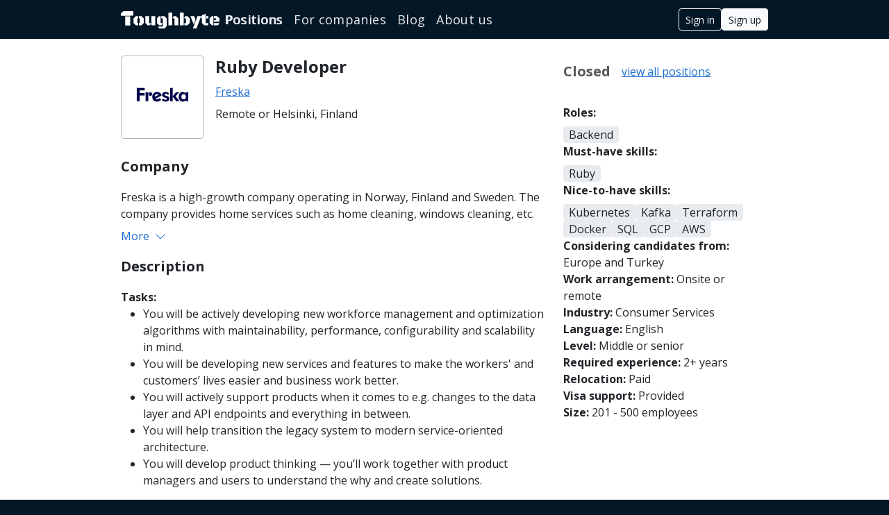

--- FILE ---
content_type: text/html; charset=utf-8
request_url: https://www.toughbyte.com/positions/finland/helsinki/freska-249/ruby-developer-845
body_size: 5222
content:
<!DOCTYPE html><html lang="en"><head><meta content="text/html; charset=UTF-8" http-equiv="Content-Type" /><meta content="width=device-width, initial-scale=1, shrink-to-fit=no" name="viewport" /><meta content="#041727" name="theme-color" /><link crossorigin="" href="https://fonts.googleapis.com" rel="preconnect" /><link href="https://fonts.googleapis.com" rel="dns-prefetch" /><link crossorigin="" href="https://fonts.gstatic.com" rel="preconnect" /><link href="https://fonts.gstatic.com" rel="dns-prefetch" /><link as="style" href="https://fonts.googleapis.com/css?family=Open+Sans:300,400,600,700&amp;display=swap" rel="preload" /><link href="https://fonts.googleapis.com/css?family=Open+Sans:300,400,600,700&amp;display=swap" rel="stylesheet" /><link crossorigin="" href="https://d33i2jw1rbe4t6.cloudfront.net" rel="preconnect" /><link href="https://d33i2jw1rbe4t6.cloudfront.net" rel="dns-prefetch" /><link crossorigin="" href="https://dfk1pdma5nc8m.cloudfront.net" rel="preconnect" /><link href="https://dfk1pdma5nc8m.cloudfront.net" rel="dns-prefetch" /><meta name="csrf-param" content="authenticity_token" />
<meta name="csrf-token" content="Yo_2E_AZsPSJ-JqCJ2W43JfdlJ_Fhg1EOflqf69YFAq673QVRUEVo2hlw2qakW6Gztafs04R_qs_I0vM8lzPNg" /><script>
//<![CDATA[
window.gon={};gon.gtm_id="GTM-TTDGCFR";gon.recaptcha_v3_site_key="6LcXoPwZAAAAAHjefIIY0VFEqg9rXb9YzFNMXadM";gon.sentry_dsn_hub_frontend="https://a53a6ab9b71744dc9d1aae44c24802a3@o184932.ingest.sentry.io/5201135";
//]]>
</script><link rel="stylesheet" href="https://dfk1pdma5nc8m.cloudfront.net/assets/public-8c051a89d1c558ee9f925b3dc910b2886b94853a48551a7707639964f1f2e14a.css" media="all" data-turbo-track="reload" defer="defer" /><script src="https://dfk1pdma5nc8m.cloudfront.net/assets/public-7f54e851543d21641c39543ef059cd45be396748b7826f1c4770a412a81fef10.js" data-turbo-track="reload" defer="defer"></script><link href="/favicon.ico" rel="icon" /><link href="/icon.svg" rel="icon" type="image/svg+xml" /><link href="/apple-touch-icon.png" rel="apple-touch-icon" /><link href="/site.webmanifest" rel="manifest" /><title>Ruby Developer - Freska | Toughbyte</title>
<meta name="description" content="Apply for the Ruby Developer position at Freska via Toughbyte.">
<meta property="og:title" content="Ruby Developer">
<meta property="og:description" content="Apply for the Ruby Developer position at Freska via Toughbyte.">
<meta property="og:image" content="https://d33i2jw1rbe4t6.cloudfront.net/uploads/company/logo/249/medium_ec630b44-6860-4ddb-9a63-1bb6d4b88605.png">
<meta property="og:type" content="article"><meta property="og:url" content="https://www.toughbyte.com/positions/finland/helsinki/freska-249/ruby-developer-845" /><link href="https://www.toughbyte.com/positions/finland/helsinki/freska-249/ruby-developer-845" rel="canonical" /><script src="https://dfk1pdma5nc8m.cloudfront.net/assets/recaptcha-ab6af9c1e04b9fb3ee496cc354d89ac1416f33397cf74525b1f5c8f647230334.js"></script><script defer="true" src="https://www.google.com/recaptcha/api.js?render=6LcXoPwZAAAAAHjefIIY0VFEqg9rXb9YzFNMXadM&amp;onload=onGrecaptchaLoad"></script><script>;(function(w,d,s,l,i){w[l]=w[l]||[];w[l].push({'gtm.start':
new Date().getTime(),event:'gtm.js'});var f=d.getElementsByTagName(s)[0],
j=d.createElement(s),dl=l!='dataLayer'?'&l='+l:'';j.async=true;j.src=
'https://www.googletagmanager.com/gtm.js?id='+i+dl;f.parentNode.insertBefore(j,f);
})(window,document,'script','dataLayer','GTM-TTDGCFR');</script></head><body data-controller="alerts"><div class="wrapper bg-white" id="public-positions-show"><noscript><iframe height="0" src="https://www.googletagmanager.com/ns.html?id=GTM-TTDGCFR" style="display:none;visibility:hidden" width="0"></iframe></noscript><nav class="navbar navbar-expand-md navbar-dark fixed-top header"><div class="container container-small d-flex align-items-center gap-3"><a class="navbar-brand me-0 lh-1" aria-label="Home link" href="/"><svg xmlns="http://www.w3.org/2000/svg" width="142" height="25" viewBox="0 0 225.159 39.596"><path style="line-height:125%;-inkscape-font-specification:Black Ops One" d="M10.091 11.783h11.394V32.87H10.091zM0 4.884L6.02.08 28.534 0l.127 10.456L0 10.583zM211.292 32.33h-3.457l-5.176-5.175V16.764l5.176-5.176h3.457V32.33m1.367-8.32v-3.613h4.55v-3.633h-4.55v-5.176h7.324l5.176 5.176v7.246h-12.5m0 8.32v-4.843h11.602v2.246l-2.578 2.597h-9.024m-18.847-5.175h5.703v5.175h-9.141l-5.195-5.175V16.764h-1.72v-5.176h1.72V9.342l8.633-2.93v20.743m1.367-10.391v-5.176h4.648v5.176h-4.648m-22.5 22.793h-8.282l10.508-27.969h8.301l-10.527 27.969m-13.867-27.969h8.613l2.91 8.438-3.867 10.566-7.656-19.004m-15.235-7.91V32.33h-8.633V3.678h8.633m5.235 13.086h-3.868v-2.617l2.54-2.559h4.726l5.195 5.176v10.39l-5.195 5.176h-7.266v-4.843h3.868V16.764M108.616 3.678h8.633V32.33h-8.633V3.678m13.809 13.086h-3.809v-2.617l2.54-2.559h4.726l5.195 5.176V32.33h-8.652V16.764m-26.328 0h-3.828v-5.176h7.285l5.175 5.176V34.38l-5.175 5.215H88.167l-2.598-2.617v-1.914h10.528v-18.3m-1.368 10.723v2.285l-2.578 2.558h-4.707l-5.175-5.175V16.764l5.175-5.176h3.457v15.899h3.828M78.343 11.588V32.33H69.71V11.588h8.633M64.495 27.155h3.848v2.578l-2.5 2.597h-4.785l-5.196-5.175V11.588h8.633v15.567m-12.363 0l-5.176 5.175h-5.781v-4.843h2.148V16.764h-2.148v-5.176h5.781l5.176 5.176v10.39m-14.57.333h2.246v4.843h-5.801l-5.176-5.175V16.764l5.176-5.176h5.8v5.176h-2.245v10.723" fill="#fff"></path></svg></a><button aria-controls="navbar-toggler" aria-expanded="false" aria-label="Toggle navigation" class="navbar-toggler ms-auto px-1" data-bs-target="#navbar-toggler" data-bs-toggle="collapse" type="button"><span class="navbar-toggler-icon"></span></button><div class="navbar-collapse collapse" id="navbar-toggler"><ul class="navbar-nav me-auto py-0"><li class="nav-item"><a class="nav-link text-white nav-link-selected" href="/positions">Positions</a></li><li class="nav-item"><a class="nav-link " href="/services">For companies</a></li><li class="nav-item"><a class="nav-link " href="/blog">Blog</a></li><li class="nav-item"><a class="nav-link " href="/about">About us</a></li></ul><li class="dropdown-divider d-md-none my-2" role="separator"></li><li class="nav-item login ms-md-3"><a class="btn d-inline-flex gap-2 align-items-center text-nowrap btn-small btn-outline-light d-none d-md-inline-flex" href="/users/sign_in">Sign in</a><a class="btn d-inline-flex gap-2 align-items-center text-nowrap btn-small btn-light d-none d-md-inline-flex" id="sign-up-button" href="/applicant/sign_up">Sign up</a><a class="nav-link d-inline-flex d-md-none py-2" href="/users/sign_in">Sign in</a><a class="nav-link d-inline-flex d-md-none py-2" href="/applicant/sign_up">Sign up</a></li></div></div></nav><main class="flex-grow-1"><section class="container container-small"><div class="row justify-content-center"><div class="col-12 col-md-4 order-md-2"><div class="d-flex flex-wrap mb-4 top-apply-buttons gap-4"><div class="col-12 d-md-none vstack gap-3"><div class="company-logo-thumbnail-wrap"><a href="/companies/freska-249"><picture><img src="https://d33i2jw1rbe4t6.cloudfront.net/uploads/company/logo/249/medium_ec630b44-6860-4ddb-9a63-1bb6d4b88605.png"></picture></a></div><div class="flex-column ms-md-3"><h1 class="font-account-header text-break mb-2 mb-md-2">Ruby Developer</h1><div class="mb-1 mb-md-2"><a href="/companies/freska-249">Freska</a></div><div>Remote or Helsinki, Finland</div></div></div><div class="col-12 d-flex flex-column gap-2"><div class="hstack gap-2"><button class="btn btn-lg btn-white fw-bold ps-0" disabled="disabled">Closed</button><div class="d-block"><a href="/positions">view all positions</a></div></div></div></div><div class="row row-gap-4"><div class="col-md-12 pe-2 pe-md-3 col-12"><b>Roles:</b> <div class="mt-2"><div class="list-of-badges-component"><span class="tag-badge">Backend</span></div></div></div><div class="col-md-12 pe-2 pe-md-3 col-12"><b>Must-have skills:</b> <div class="mt-2"><div class="list-of-badges-component"><span class="tag-badge">Ruby</span></div></div></div><div class="col-md-12 pe-2 pe-md-3 col-12"><b>Nice-to-have skills:</b> <div class="mt-2"><div class="list-of-badges-component"><span class="tag-badge">Kubernetes</span><span class="tag-badge">Kafka</span><span class="tag-badge">Terraform</span><span class="tag-badge">Docker</span><span class="tag-badge">SQL</span><span class="tag-badge">GCP</span><span class="tag-badge">AWS</span></div></div></div><div class="col-md-12"><b class="me-1">Considering candidates from:</b><br>Europe and Turkey</br></div><div class="col-md-12 pe-2 pe-md-3 col-6"><b>Work arrangement:</b> Onsite or remote</div><div class="col-md-12 pe-2 pe-md-3 col-6"><b>Industry:</b> Consumer Services</div><div class="col-md-12 pe-2 pe-md-3 col-6"><b>Language:</b> English</div><div class="col-md-12 pe-2 pe-md-3 col-6"><b>Level:</b> Middle or senior</div><div class="col-md-12 pe-2 pe-md-3 col-6"><b>Required experience:</b> 2+ years</div><div class="col-md-12 pe-2 pe-md-3 col-6"><b>Relocation:</b> Paid</div><div class="col-md-12 pe-2 pe-md-3 col-6"><b>Visa support:</b> Provided</div><div class="col-md-12 pe-2 pe-md-3 col-6"><b>Size:</b> 201 - 500 employees</div></div></div><div class="col-12 col-md-8 order-md-1"><div class="d-flex flex-row mb-4"><div class="company-logo-thumbnail-wrap d-none d-md-flex"><a href="/companies/freska-249"><picture><img src="https://d33i2jw1rbe4t6.cloudfront.net/uploads/company/logo/249/medium_ec630b44-6860-4ddb-9a63-1bb6d4b88605.png" alt="Logo of Freska"></picture></a></div><div class="d-none d-md-block"><div class="flex-column ms-md-3"><h1 class="font-account-header text-break mb-2 mb-md-2">Ruby Developer</h1><div class="mb-1 mb-md-2"><a href="/companies/freska-249">Freska</a></div><div>Remote or Helsinki, Finland</div></div></div></div><div class="my-3"><h2 class="font-account-subheader mb-3">Company</h2><div class="text-break" data-controller="clamp-text" data-clamp-text-lines-value="8" data-clamp-text-inline-expand-value="false"><div data-clamp-text-target="text">Freska is a high-growth company operating in Norway, Finland and Sweden. The company provides home services such as home cleaning, windows cleaning, etc.</div><button class="btn btn-link border-0 p-0 align-baseline mt-2" data-clamp-text-target="expandBtn" data-action="click-&gt;clamp-text#expand">More<i class="far fa-chevron-down ms-2"></i></button><button class="btn btn-link border-0 p-0 align-baseline mt-2" style="display: none;" data-clamp-text-target="collapseBtn" data-action="click-&gt;clamp-text#collapse">Less<i class="far fa-chevron-up ms-2"></i></button></div></div><div class="my-3"><h2 class="font-account-subheader mb-3">Description</h2><div class="text-break"><div><strong>Tasks:</strong></div><ul>
<li>You will be actively developing new workforce management and optimization algorithms with maintainability, performance, configurability and scalability in mind.</li>
<li>You will be developing new services and features to make the workers' and customers’ lives easier and business work better.</li>
<li>You will actively support products when it comes to e.g. changes to the data layer and API endpoints and everything in between.</li>
<li>You will help transition the legacy system to modern service-oriented architecture.</li>
<li>You will develop product thinking — you’ll work together with product managers and users to understand the why and create solutions.</li>
</ul><div><strong>Must-have:</strong></div><ul>
<li>Solid experience with Ruby</li>
<li>Experience in large and complex projects</li>
<li>Advanced English </li>
</ul><div><strong>Nice-to-have:</strong></div><ul>
<li>Experience with SQL, Kafka, Terraform, Docker, Kubernetes, GCP or AWS</li>
<li>Full-stack mindset. The team is small and they appreciate people who can help out when it is needed in other areas and feel positively challenged to step outside their comfort zone once in a while.</li>
</ul><div><strong>Benefits:</strong></div><ul>
<li>Clean home - 50% sponsorship of regular cleaning</li>
<li>A productive setup - equipment of choice</li>
<li>Healthcare</li>
<li>Challenges and growth - become a part of one of the fastest-growing companies in the Nordics building a home service platform</li>
<li>Competitive compensation</li>
<li>Professional growth - international, talented team with lots of learning opportunities</li>
<li>Convenience - central headquarters in the heart of downtown Helsinki</li>
<li>Great and warm culture</li>
</ul><div><strong>Interview process (may vary): </strong></div><ul>
<li>Intro call with Toughbyte</li>
<li>Intro interview with the company (about 45 minutes)</li>
<li>Coding test (about 3-4 hours)</li>
<li>Onsite tech interview with the team. Online meeting is also possible (1.5 - 2h), but they would prefer to meet local candidates in person</li>
<li>HR interview 30 min</li>
</ul></div></div><div class="my-3" data-controller="scroll-to-and-click" id="site-questions"><h2 class="font-account-subheader mb-3">Questions</h2><div class="text-break"></div><div class="site-questions"><div id="site-question-272"><button aria-expanded="false" class="btn question-collapse-toggle question-title d-flex w-100 px-0 mt-3 mb-2 text-start" data-bs-target="#collapsed-site-question-272" data-bs-toggle="collapse"><p class="fw-bold mb-0">Is it allowed to work remotely?</p><span class="ms-auto"><i class="far fa-chevron-up collapse-expanded ms-2"></i><i class="far fa-chevron-down collapse-collapsed ms-2"></i></span></button><div class="collapse" id="collapsed-site-question-272">

<div class="trix-content">
  <div>Remote work is allowed, but the company would prefer to see you at the office sometimes (there is no strict rule about it in general). It's also possible to work fully remotely for strong candidates.</div>
</div>

</div></div></div></div><div class="pt-3 bottom-apply-buttons"><h2 class="font-account-subheader mb-3">Ruby Developer at Freska</h2><div class="col-auto col-md-12 d-flex flex-md-none-column align-items-center ms-auto"><div class="ms-auto ms-md-0"><button class="btn btn-lg btn-white fw-bold ps-0" disabled="disabled">Closed</button></div><div class="ms-auto me-2 ms-md-0 view-all-positions-link"><a href="/positions">view all positions</a></div></div></div></div></div></section></main></div><footer class="pt-2 bg-dark"><div class="container container-small"><div class="row text-center text-lg-start"><div class="col-lg-8 font-medium"><b class="text-white-50">© 2015-2026 Toughbyte Ltd</b><nav class="navbar navbar-dark navbar-expand justify-content-around justify-content-lg-start px-0 mb-3"><ul class="navbar-nav flex-wrap justify-content-center"><li class="nav-item"><a class="nav-link py-1 py-lg-2 ps-lg-0" href="/">For talents</a></li><li class="nav-item"><a class="nav-link py-1 py-lg-2" href="/positions">Positions</a></li><li class="nav-item"><a class="nav-link py-1 py-lg-2" href="/services">For companies</a></li><li class="nav-item"><a class="nav-link py-1 py-lg-2" href="/blog">Blog</a></li><li class="nav-item"><a class="nav-link py-1 py-lg-2" href="/about">About us</a></li><li class="nav-item"><a class="nav-link py-1 py-lg-2" href="/privacy">Privacy</a></li></ul></nav></div><div class="col-lg-4"><div class="navbar navbar-dark navbar-expand justify-content-around justify-content-lg-end p-0 small m-0"><ul class="navbar-nav flex-nowrap"><li class="nav-item"><a target="_blank" class="nav-link text-decoration-none col-auto py-0 px-1" aria-label="LinkedIn link" rel="noopener noreferrer nofollow" href="https://www.linkedin.com/company/toughbyte/"><i class="fa-brands fa-linkedin font-icon-24"></i></a></li><li class="nav-item"><a target="_blank" class="nav-link text-decoration-none col-auto py-0 px-1" aria-label="Instagram link" rel="noopener noreferrer nofollow" href="https://www.instagram.com/toughbytecom"><i class="fa-brands fa-instagram-square font-icon-24"></i></a></li></ul></div></div></div></div></footer><turbo-frame id="turbo_modal_window"></turbo-frame></body></html>

--- FILE ---
content_type: text/html; charset=utf-8
request_url: https://www.google.com/recaptcha/api2/anchor?ar=1&k=6LcXoPwZAAAAAHjefIIY0VFEqg9rXb9YzFNMXadM&co=aHR0cHM6Ly93d3cudG91Z2hieXRlLmNvbTo0NDM.&hl=en&v=PoyoqOPhxBO7pBk68S4YbpHZ&size=invisible&anchor-ms=20000&execute-ms=30000&cb=pxj590d1dx7c
body_size: 48710
content:
<!DOCTYPE HTML><html dir="ltr" lang="en"><head><meta http-equiv="Content-Type" content="text/html; charset=UTF-8">
<meta http-equiv="X-UA-Compatible" content="IE=edge">
<title>reCAPTCHA</title>
<style type="text/css">
/* cyrillic-ext */
@font-face {
  font-family: 'Roboto';
  font-style: normal;
  font-weight: 400;
  font-stretch: 100%;
  src: url(//fonts.gstatic.com/s/roboto/v48/KFO7CnqEu92Fr1ME7kSn66aGLdTylUAMa3GUBHMdazTgWw.woff2) format('woff2');
  unicode-range: U+0460-052F, U+1C80-1C8A, U+20B4, U+2DE0-2DFF, U+A640-A69F, U+FE2E-FE2F;
}
/* cyrillic */
@font-face {
  font-family: 'Roboto';
  font-style: normal;
  font-weight: 400;
  font-stretch: 100%;
  src: url(//fonts.gstatic.com/s/roboto/v48/KFO7CnqEu92Fr1ME7kSn66aGLdTylUAMa3iUBHMdazTgWw.woff2) format('woff2');
  unicode-range: U+0301, U+0400-045F, U+0490-0491, U+04B0-04B1, U+2116;
}
/* greek-ext */
@font-face {
  font-family: 'Roboto';
  font-style: normal;
  font-weight: 400;
  font-stretch: 100%;
  src: url(//fonts.gstatic.com/s/roboto/v48/KFO7CnqEu92Fr1ME7kSn66aGLdTylUAMa3CUBHMdazTgWw.woff2) format('woff2');
  unicode-range: U+1F00-1FFF;
}
/* greek */
@font-face {
  font-family: 'Roboto';
  font-style: normal;
  font-weight: 400;
  font-stretch: 100%;
  src: url(//fonts.gstatic.com/s/roboto/v48/KFO7CnqEu92Fr1ME7kSn66aGLdTylUAMa3-UBHMdazTgWw.woff2) format('woff2');
  unicode-range: U+0370-0377, U+037A-037F, U+0384-038A, U+038C, U+038E-03A1, U+03A3-03FF;
}
/* math */
@font-face {
  font-family: 'Roboto';
  font-style: normal;
  font-weight: 400;
  font-stretch: 100%;
  src: url(//fonts.gstatic.com/s/roboto/v48/KFO7CnqEu92Fr1ME7kSn66aGLdTylUAMawCUBHMdazTgWw.woff2) format('woff2');
  unicode-range: U+0302-0303, U+0305, U+0307-0308, U+0310, U+0312, U+0315, U+031A, U+0326-0327, U+032C, U+032F-0330, U+0332-0333, U+0338, U+033A, U+0346, U+034D, U+0391-03A1, U+03A3-03A9, U+03B1-03C9, U+03D1, U+03D5-03D6, U+03F0-03F1, U+03F4-03F5, U+2016-2017, U+2034-2038, U+203C, U+2040, U+2043, U+2047, U+2050, U+2057, U+205F, U+2070-2071, U+2074-208E, U+2090-209C, U+20D0-20DC, U+20E1, U+20E5-20EF, U+2100-2112, U+2114-2115, U+2117-2121, U+2123-214F, U+2190, U+2192, U+2194-21AE, U+21B0-21E5, U+21F1-21F2, U+21F4-2211, U+2213-2214, U+2216-22FF, U+2308-230B, U+2310, U+2319, U+231C-2321, U+2336-237A, U+237C, U+2395, U+239B-23B7, U+23D0, U+23DC-23E1, U+2474-2475, U+25AF, U+25B3, U+25B7, U+25BD, U+25C1, U+25CA, U+25CC, U+25FB, U+266D-266F, U+27C0-27FF, U+2900-2AFF, U+2B0E-2B11, U+2B30-2B4C, U+2BFE, U+3030, U+FF5B, U+FF5D, U+1D400-1D7FF, U+1EE00-1EEFF;
}
/* symbols */
@font-face {
  font-family: 'Roboto';
  font-style: normal;
  font-weight: 400;
  font-stretch: 100%;
  src: url(//fonts.gstatic.com/s/roboto/v48/KFO7CnqEu92Fr1ME7kSn66aGLdTylUAMaxKUBHMdazTgWw.woff2) format('woff2');
  unicode-range: U+0001-000C, U+000E-001F, U+007F-009F, U+20DD-20E0, U+20E2-20E4, U+2150-218F, U+2190, U+2192, U+2194-2199, U+21AF, U+21E6-21F0, U+21F3, U+2218-2219, U+2299, U+22C4-22C6, U+2300-243F, U+2440-244A, U+2460-24FF, U+25A0-27BF, U+2800-28FF, U+2921-2922, U+2981, U+29BF, U+29EB, U+2B00-2BFF, U+4DC0-4DFF, U+FFF9-FFFB, U+10140-1018E, U+10190-1019C, U+101A0, U+101D0-101FD, U+102E0-102FB, U+10E60-10E7E, U+1D2C0-1D2D3, U+1D2E0-1D37F, U+1F000-1F0FF, U+1F100-1F1AD, U+1F1E6-1F1FF, U+1F30D-1F30F, U+1F315, U+1F31C, U+1F31E, U+1F320-1F32C, U+1F336, U+1F378, U+1F37D, U+1F382, U+1F393-1F39F, U+1F3A7-1F3A8, U+1F3AC-1F3AF, U+1F3C2, U+1F3C4-1F3C6, U+1F3CA-1F3CE, U+1F3D4-1F3E0, U+1F3ED, U+1F3F1-1F3F3, U+1F3F5-1F3F7, U+1F408, U+1F415, U+1F41F, U+1F426, U+1F43F, U+1F441-1F442, U+1F444, U+1F446-1F449, U+1F44C-1F44E, U+1F453, U+1F46A, U+1F47D, U+1F4A3, U+1F4B0, U+1F4B3, U+1F4B9, U+1F4BB, U+1F4BF, U+1F4C8-1F4CB, U+1F4D6, U+1F4DA, U+1F4DF, U+1F4E3-1F4E6, U+1F4EA-1F4ED, U+1F4F7, U+1F4F9-1F4FB, U+1F4FD-1F4FE, U+1F503, U+1F507-1F50B, U+1F50D, U+1F512-1F513, U+1F53E-1F54A, U+1F54F-1F5FA, U+1F610, U+1F650-1F67F, U+1F687, U+1F68D, U+1F691, U+1F694, U+1F698, U+1F6AD, U+1F6B2, U+1F6B9-1F6BA, U+1F6BC, U+1F6C6-1F6CF, U+1F6D3-1F6D7, U+1F6E0-1F6EA, U+1F6F0-1F6F3, U+1F6F7-1F6FC, U+1F700-1F7FF, U+1F800-1F80B, U+1F810-1F847, U+1F850-1F859, U+1F860-1F887, U+1F890-1F8AD, U+1F8B0-1F8BB, U+1F8C0-1F8C1, U+1F900-1F90B, U+1F93B, U+1F946, U+1F984, U+1F996, U+1F9E9, U+1FA00-1FA6F, U+1FA70-1FA7C, U+1FA80-1FA89, U+1FA8F-1FAC6, U+1FACE-1FADC, U+1FADF-1FAE9, U+1FAF0-1FAF8, U+1FB00-1FBFF;
}
/* vietnamese */
@font-face {
  font-family: 'Roboto';
  font-style: normal;
  font-weight: 400;
  font-stretch: 100%;
  src: url(//fonts.gstatic.com/s/roboto/v48/KFO7CnqEu92Fr1ME7kSn66aGLdTylUAMa3OUBHMdazTgWw.woff2) format('woff2');
  unicode-range: U+0102-0103, U+0110-0111, U+0128-0129, U+0168-0169, U+01A0-01A1, U+01AF-01B0, U+0300-0301, U+0303-0304, U+0308-0309, U+0323, U+0329, U+1EA0-1EF9, U+20AB;
}
/* latin-ext */
@font-face {
  font-family: 'Roboto';
  font-style: normal;
  font-weight: 400;
  font-stretch: 100%;
  src: url(//fonts.gstatic.com/s/roboto/v48/KFO7CnqEu92Fr1ME7kSn66aGLdTylUAMa3KUBHMdazTgWw.woff2) format('woff2');
  unicode-range: U+0100-02BA, U+02BD-02C5, U+02C7-02CC, U+02CE-02D7, U+02DD-02FF, U+0304, U+0308, U+0329, U+1D00-1DBF, U+1E00-1E9F, U+1EF2-1EFF, U+2020, U+20A0-20AB, U+20AD-20C0, U+2113, U+2C60-2C7F, U+A720-A7FF;
}
/* latin */
@font-face {
  font-family: 'Roboto';
  font-style: normal;
  font-weight: 400;
  font-stretch: 100%;
  src: url(//fonts.gstatic.com/s/roboto/v48/KFO7CnqEu92Fr1ME7kSn66aGLdTylUAMa3yUBHMdazQ.woff2) format('woff2');
  unicode-range: U+0000-00FF, U+0131, U+0152-0153, U+02BB-02BC, U+02C6, U+02DA, U+02DC, U+0304, U+0308, U+0329, U+2000-206F, U+20AC, U+2122, U+2191, U+2193, U+2212, U+2215, U+FEFF, U+FFFD;
}
/* cyrillic-ext */
@font-face {
  font-family: 'Roboto';
  font-style: normal;
  font-weight: 500;
  font-stretch: 100%;
  src: url(//fonts.gstatic.com/s/roboto/v48/KFO7CnqEu92Fr1ME7kSn66aGLdTylUAMa3GUBHMdazTgWw.woff2) format('woff2');
  unicode-range: U+0460-052F, U+1C80-1C8A, U+20B4, U+2DE0-2DFF, U+A640-A69F, U+FE2E-FE2F;
}
/* cyrillic */
@font-face {
  font-family: 'Roboto';
  font-style: normal;
  font-weight: 500;
  font-stretch: 100%;
  src: url(//fonts.gstatic.com/s/roboto/v48/KFO7CnqEu92Fr1ME7kSn66aGLdTylUAMa3iUBHMdazTgWw.woff2) format('woff2');
  unicode-range: U+0301, U+0400-045F, U+0490-0491, U+04B0-04B1, U+2116;
}
/* greek-ext */
@font-face {
  font-family: 'Roboto';
  font-style: normal;
  font-weight: 500;
  font-stretch: 100%;
  src: url(//fonts.gstatic.com/s/roboto/v48/KFO7CnqEu92Fr1ME7kSn66aGLdTylUAMa3CUBHMdazTgWw.woff2) format('woff2');
  unicode-range: U+1F00-1FFF;
}
/* greek */
@font-face {
  font-family: 'Roboto';
  font-style: normal;
  font-weight: 500;
  font-stretch: 100%;
  src: url(//fonts.gstatic.com/s/roboto/v48/KFO7CnqEu92Fr1ME7kSn66aGLdTylUAMa3-UBHMdazTgWw.woff2) format('woff2');
  unicode-range: U+0370-0377, U+037A-037F, U+0384-038A, U+038C, U+038E-03A1, U+03A3-03FF;
}
/* math */
@font-face {
  font-family: 'Roboto';
  font-style: normal;
  font-weight: 500;
  font-stretch: 100%;
  src: url(//fonts.gstatic.com/s/roboto/v48/KFO7CnqEu92Fr1ME7kSn66aGLdTylUAMawCUBHMdazTgWw.woff2) format('woff2');
  unicode-range: U+0302-0303, U+0305, U+0307-0308, U+0310, U+0312, U+0315, U+031A, U+0326-0327, U+032C, U+032F-0330, U+0332-0333, U+0338, U+033A, U+0346, U+034D, U+0391-03A1, U+03A3-03A9, U+03B1-03C9, U+03D1, U+03D5-03D6, U+03F0-03F1, U+03F4-03F5, U+2016-2017, U+2034-2038, U+203C, U+2040, U+2043, U+2047, U+2050, U+2057, U+205F, U+2070-2071, U+2074-208E, U+2090-209C, U+20D0-20DC, U+20E1, U+20E5-20EF, U+2100-2112, U+2114-2115, U+2117-2121, U+2123-214F, U+2190, U+2192, U+2194-21AE, U+21B0-21E5, U+21F1-21F2, U+21F4-2211, U+2213-2214, U+2216-22FF, U+2308-230B, U+2310, U+2319, U+231C-2321, U+2336-237A, U+237C, U+2395, U+239B-23B7, U+23D0, U+23DC-23E1, U+2474-2475, U+25AF, U+25B3, U+25B7, U+25BD, U+25C1, U+25CA, U+25CC, U+25FB, U+266D-266F, U+27C0-27FF, U+2900-2AFF, U+2B0E-2B11, U+2B30-2B4C, U+2BFE, U+3030, U+FF5B, U+FF5D, U+1D400-1D7FF, U+1EE00-1EEFF;
}
/* symbols */
@font-face {
  font-family: 'Roboto';
  font-style: normal;
  font-weight: 500;
  font-stretch: 100%;
  src: url(//fonts.gstatic.com/s/roboto/v48/KFO7CnqEu92Fr1ME7kSn66aGLdTylUAMaxKUBHMdazTgWw.woff2) format('woff2');
  unicode-range: U+0001-000C, U+000E-001F, U+007F-009F, U+20DD-20E0, U+20E2-20E4, U+2150-218F, U+2190, U+2192, U+2194-2199, U+21AF, U+21E6-21F0, U+21F3, U+2218-2219, U+2299, U+22C4-22C6, U+2300-243F, U+2440-244A, U+2460-24FF, U+25A0-27BF, U+2800-28FF, U+2921-2922, U+2981, U+29BF, U+29EB, U+2B00-2BFF, U+4DC0-4DFF, U+FFF9-FFFB, U+10140-1018E, U+10190-1019C, U+101A0, U+101D0-101FD, U+102E0-102FB, U+10E60-10E7E, U+1D2C0-1D2D3, U+1D2E0-1D37F, U+1F000-1F0FF, U+1F100-1F1AD, U+1F1E6-1F1FF, U+1F30D-1F30F, U+1F315, U+1F31C, U+1F31E, U+1F320-1F32C, U+1F336, U+1F378, U+1F37D, U+1F382, U+1F393-1F39F, U+1F3A7-1F3A8, U+1F3AC-1F3AF, U+1F3C2, U+1F3C4-1F3C6, U+1F3CA-1F3CE, U+1F3D4-1F3E0, U+1F3ED, U+1F3F1-1F3F3, U+1F3F5-1F3F7, U+1F408, U+1F415, U+1F41F, U+1F426, U+1F43F, U+1F441-1F442, U+1F444, U+1F446-1F449, U+1F44C-1F44E, U+1F453, U+1F46A, U+1F47D, U+1F4A3, U+1F4B0, U+1F4B3, U+1F4B9, U+1F4BB, U+1F4BF, U+1F4C8-1F4CB, U+1F4D6, U+1F4DA, U+1F4DF, U+1F4E3-1F4E6, U+1F4EA-1F4ED, U+1F4F7, U+1F4F9-1F4FB, U+1F4FD-1F4FE, U+1F503, U+1F507-1F50B, U+1F50D, U+1F512-1F513, U+1F53E-1F54A, U+1F54F-1F5FA, U+1F610, U+1F650-1F67F, U+1F687, U+1F68D, U+1F691, U+1F694, U+1F698, U+1F6AD, U+1F6B2, U+1F6B9-1F6BA, U+1F6BC, U+1F6C6-1F6CF, U+1F6D3-1F6D7, U+1F6E0-1F6EA, U+1F6F0-1F6F3, U+1F6F7-1F6FC, U+1F700-1F7FF, U+1F800-1F80B, U+1F810-1F847, U+1F850-1F859, U+1F860-1F887, U+1F890-1F8AD, U+1F8B0-1F8BB, U+1F8C0-1F8C1, U+1F900-1F90B, U+1F93B, U+1F946, U+1F984, U+1F996, U+1F9E9, U+1FA00-1FA6F, U+1FA70-1FA7C, U+1FA80-1FA89, U+1FA8F-1FAC6, U+1FACE-1FADC, U+1FADF-1FAE9, U+1FAF0-1FAF8, U+1FB00-1FBFF;
}
/* vietnamese */
@font-face {
  font-family: 'Roboto';
  font-style: normal;
  font-weight: 500;
  font-stretch: 100%;
  src: url(//fonts.gstatic.com/s/roboto/v48/KFO7CnqEu92Fr1ME7kSn66aGLdTylUAMa3OUBHMdazTgWw.woff2) format('woff2');
  unicode-range: U+0102-0103, U+0110-0111, U+0128-0129, U+0168-0169, U+01A0-01A1, U+01AF-01B0, U+0300-0301, U+0303-0304, U+0308-0309, U+0323, U+0329, U+1EA0-1EF9, U+20AB;
}
/* latin-ext */
@font-face {
  font-family: 'Roboto';
  font-style: normal;
  font-weight: 500;
  font-stretch: 100%;
  src: url(//fonts.gstatic.com/s/roboto/v48/KFO7CnqEu92Fr1ME7kSn66aGLdTylUAMa3KUBHMdazTgWw.woff2) format('woff2');
  unicode-range: U+0100-02BA, U+02BD-02C5, U+02C7-02CC, U+02CE-02D7, U+02DD-02FF, U+0304, U+0308, U+0329, U+1D00-1DBF, U+1E00-1E9F, U+1EF2-1EFF, U+2020, U+20A0-20AB, U+20AD-20C0, U+2113, U+2C60-2C7F, U+A720-A7FF;
}
/* latin */
@font-face {
  font-family: 'Roboto';
  font-style: normal;
  font-weight: 500;
  font-stretch: 100%;
  src: url(//fonts.gstatic.com/s/roboto/v48/KFO7CnqEu92Fr1ME7kSn66aGLdTylUAMa3yUBHMdazQ.woff2) format('woff2');
  unicode-range: U+0000-00FF, U+0131, U+0152-0153, U+02BB-02BC, U+02C6, U+02DA, U+02DC, U+0304, U+0308, U+0329, U+2000-206F, U+20AC, U+2122, U+2191, U+2193, U+2212, U+2215, U+FEFF, U+FFFD;
}
/* cyrillic-ext */
@font-face {
  font-family: 'Roboto';
  font-style: normal;
  font-weight: 900;
  font-stretch: 100%;
  src: url(//fonts.gstatic.com/s/roboto/v48/KFO7CnqEu92Fr1ME7kSn66aGLdTylUAMa3GUBHMdazTgWw.woff2) format('woff2');
  unicode-range: U+0460-052F, U+1C80-1C8A, U+20B4, U+2DE0-2DFF, U+A640-A69F, U+FE2E-FE2F;
}
/* cyrillic */
@font-face {
  font-family: 'Roboto';
  font-style: normal;
  font-weight: 900;
  font-stretch: 100%;
  src: url(//fonts.gstatic.com/s/roboto/v48/KFO7CnqEu92Fr1ME7kSn66aGLdTylUAMa3iUBHMdazTgWw.woff2) format('woff2');
  unicode-range: U+0301, U+0400-045F, U+0490-0491, U+04B0-04B1, U+2116;
}
/* greek-ext */
@font-face {
  font-family: 'Roboto';
  font-style: normal;
  font-weight: 900;
  font-stretch: 100%;
  src: url(//fonts.gstatic.com/s/roboto/v48/KFO7CnqEu92Fr1ME7kSn66aGLdTylUAMa3CUBHMdazTgWw.woff2) format('woff2');
  unicode-range: U+1F00-1FFF;
}
/* greek */
@font-face {
  font-family: 'Roboto';
  font-style: normal;
  font-weight: 900;
  font-stretch: 100%;
  src: url(//fonts.gstatic.com/s/roboto/v48/KFO7CnqEu92Fr1ME7kSn66aGLdTylUAMa3-UBHMdazTgWw.woff2) format('woff2');
  unicode-range: U+0370-0377, U+037A-037F, U+0384-038A, U+038C, U+038E-03A1, U+03A3-03FF;
}
/* math */
@font-face {
  font-family: 'Roboto';
  font-style: normal;
  font-weight: 900;
  font-stretch: 100%;
  src: url(//fonts.gstatic.com/s/roboto/v48/KFO7CnqEu92Fr1ME7kSn66aGLdTylUAMawCUBHMdazTgWw.woff2) format('woff2');
  unicode-range: U+0302-0303, U+0305, U+0307-0308, U+0310, U+0312, U+0315, U+031A, U+0326-0327, U+032C, U+032F-0330, U+0332-0333, U+0338, U+033A, U+0346, U+034D, U+0391-03A1, U+03A3-03A9, U+03B1-03C9, U+03D1, U+03D5-03D6, U+03F0-03F1, U+03F4-03F5, U+2016-2017, U+2034-2038, U+203C, U+2040, U+2043, U+2047, U+2050, U+2057, U+205F, U+2070-2071, U+2074-208E, U+2090-209C, U+20D0-20DC, U+20E1, U+20E5-20EF, U+2100-2112, U+2114-2115, U+2117-2121, U+2123-214F, U+2190, U+2192, U+2194-21AE, U+21B0-21E5, U+21F1-21F2, U+21F4-2211, U+2213-2214, U+2216-22FF, U+2308-230B, U+2310, U+2319, U+231C-2321, U+2336-237A, U+237C, U+2395, U+239B-23B7, U+23D0, U+23DC-23E1, U+2474-2475, U+25AF, U+25B3, U+25B7, U+25BD, U+25C1, U+25CA, U+25CC, U+25FB, U+266D-266F, U+27C0-27FF, U+2900-2AFF, U+2B0E-2B11, U+2B30-2B4C, U+2BFE, U+3030, U+FF5B, U+FF5D, U+1D400-1D7FF, U+1EE00-1EEFF;
}
/* symbols */
@font-face {
  font-family: 'Roboto';
  font-style: normal;
  font-weight: 900;
  font-stretch: 100%;
  src: url(//fonts.gstatic.com/s/roboto/v48/KFO7CnqEu92Fr1ME7kSn66aGLdTylUAMaxKUBHMdazTgWw.woff2) format('woff2');
  unicode-range: U+0001-000C, U+000E-001F, U+007F-009F, U+20DD-20E0, U+20E2-20E4, U+2150-218F, U+2190, U+2192, U+2194-2199, U+21AF, U+21E6-21F0, U+21F3, U+2218-2219, U+2299, U+22C4-22C6, U+2300-243F, U+2440-244A, U+2460-24FF, U+25A0-27BF, U+2800-28FF, U+2921-2922, U+2981, U+29BF, U+29EB, U+2B00-2BFF, U+4DC0-4DFF, U+FFF9-FFFB, U+10140-1018E, U+10190-1019C, U+101A0, U+101D0-101FD, U+102E0-102FB, U+10E60-10E7E, U+1D2C0-1D2D3, U+1D2E0-1D37F, U+1F000-1F0FF, U+1F100-1F1AD, U+1F1E6-1F1FF, U+1F30D-1F30F, U+1F315, U+1F31C, U+1F31E, U+1F320-1F32C, U+1F336, U+1F378, U+1F37D, U+1F382, U+1F393-1F39F, U+1F3A7-1F3A8, U+1F3AC-1F3AF, U+1F3C2, U+1F3C4-1F3C6, U+1F3CA-1F3CE, U+1F3D4-1F3E0, U+1F3ED, U+1F3F1-1F3F3, U+1F3F5-1F3F7, U+1F408, U+1F415, U+1F41F, U+1F426, U+1F43F, U+1F441-1F442, U+1F444, U+1F446-1F449, U+1F44C-1F44E, U+1F453, U+1F46A, U+1F47D, U+1F4A3, U+1F4B0, U+1F4B3, U+1F4B9, U+1F4BB, U+1F4BF, U+1F4C8-1F4CB, U+1F4D6, U+1F4DA, U+1F4DF, U+1F4E3-1F4E6, U+1F4EA-1F4ED, U+1F4F7, U+1F4F9-1F4FB, U+1F4FD-1F4FE, U+1F503, U+1F507-1F50B, U+1F50D, U+1F512-1F513, U+1F53E-1F54A, U+1F54F-1F5FA, U+1F610, U+1F650-1F67F, U+1F687, U+1F68D, U+1F691, U+1F694, U+1F698, U+1F6AD, U+1F6B2, U+1F6B9-1F6BA, U+1F6BC, U+1F6C6-1F6CF, U+1F6D3-1F6D7, U+1F6E0-1F6EA, U+1F6F0-1F6F3, U+1F6F7-1F6FC, U+1F700-1F7FF, U+1F800-1F80B, U+1F810-1F847, U+1F850-1F859, U+1F860-1F887, U+1F890-1F8AD, U+1F8B0-1F8BB, U+1F8C0-1F8C1, U+1F900-1F90B, U+1F93B, U+1F946, U+1F984, U+1F996, U+1F9E9, U+1FA00-1FA6F, U+1FA70-1FA7C, U+1FA80-1FA89, U+1FA8F-1FAC6, U+1FACE-1FADC, U+1FADF-1FAE9, U+1FAF0-1FAF8, U+1FB00-1FBFF;
}
/* vietnamese */
@font-face {
  font-family: 'Roboto';
  font-style: normal;
  font-weight: 900;
  font-stretch: 100%;
  src: url(//fonts.gstatic.com/s/roboto/v48/KFO7CnqEu92Fr1ME7kSn66aGLdTylUAMa3OUBHMdazTgWw.woff2) format('woff2');
  unicode-range: U+0102-0103, U+0110-0111, U+0128-0129, U+0168-0169, U+01A0-01A1, U+01AF-01B0, U+0300-0301, U+0303-0304, U+0308-0309, U+0323, U+0329, U+1EA0-1EF9, U+20AB;
}
/* latin-ext */
@font-face {
  font-family: 'Roboto';
  font-style: normal;
  font-weight: 900;
  font-stretch: 100%;
  src: url(//fonts.gstatic.com/s/roboto/v48/KFO7CnqEu92Fr1ME7kSn66aGLdTylUAMa3KUBHMdazTgWw.woff2) format('woff2');
  unicode-range: U+0100-02BA, U+02BD-02C5, U+02C7-02CC, U+02CE-02D7, U+02DD-02FF, U+0304, U+0308, U+0329, U+1D00-1DBF, U+1E00-1E9F, U+1EF2-1EFF, U+2020, U+20A0-20AB, U+20AD-20C0, U+2113, U+2C60-2C7F, U+A720-A7FF;
}
/* latin */
@font-face {
  font-family: 'Roboto';
  font-style: normal;
  font-weight: 900;
  font-stretch: 100%;
  src: url(//fonts.gstatic.com/s/roboto/v48/KFO7CnqEu92Fr1ME7kSn66aGLdTylUAMa3yUBHMdazQ.woff2) format('woff2');
  unicode-range: U+0000-00FF, U+0131, U+0152-0153, U+02BB-02BC, U+02C6, U+02DA, U+02DC, U+0304, U+0308, U+0329, U+2000-206F, U+20AC, U+2122, U+2191, U+2193, U+2212, U+2215, U+FEFF, U+FFFD;
}

</style>
<link rel="stylesheet" type="text/css" href="https://www.gstatic.com/recaptcha/releases/PoyoqOPhxBO7pBk68S4YbpHZ/styles__ltr.css">
<script nonce="A74Fxb3VinZuUa84cdjnvA" type="text/javascript">window['__recaptcha_api'] = 'https://www.google.com/recaptcha/api2/';</script>
<script type="text/javascript" src="https://www.gstatic.com/recaptcha/releases/PoyoqOPhxBO7pBk68S4YbpHZ/recaptcha__en.js" nonce="A74Fxb3VinZuUa84cdjnvA">
      
    </script></head>
<body><div id="rc-anchor-alert" class="rc-anchor-alert"></div>
<input type="hidden" id="recaptcha-token" value="[base64]">
<script type="text/javascript" nonce="A74Fxb3VinZuUa84cdjnvA">
      recaptcha.anchor.Main.init("[\x22ainput\x22,[\x22bgdata\x22,\x22\x22,\[base64]/[base64]/MjU1Ong/[base64]/[base64]/[base64]/[base64]/[base64]/[base64]/[base64]/[base64]/[base64]/[base64]/[base64]/[base64]/[base64]/[base64]/[base64]\\u003d\x22,\[base64]\\u003d\x22,\[base64]/Do8K+w7ULwopNwrrDgsKew7HCl2HDo8KrfC91DntVwpZQwod4Q8ODw5zDtkUMMgLDhsKFwrVpwqwgX8KIw7tjR3DCgw1swpMzwp7CphXDhis4w6nDv3nCpj/CucOQw5oaKQkmw7N9OcKrb8KZw6PCtmrCoxnCozHDjsO8w6jDn8KKdsOUIcOvw6plwrkGGVhze8OKLsOzwosdR2p8PnQxesKlC2dkXTHDmcKTwo0EwroaBSzDssOadMO8MMK5w6rDlsKBDCRMw5DCqwdnwoNfA8KkasKwwo/Cq23Cr8OmeMKOwrFKdTvDo8OIw5hbw5EUw4XCnMOLQ8K8bjVfZMKZw7fCtMOawrgCesOfw4/Ci8KnZ05ZZcKBw4sFwrAaacO7w5oyw7UqUcOzw5MdwoNZN8Obwq8Aw43DrCDDimLCpsKnw5EjwqTDnyvDlEp+csKkw69gwrnClMKqw5bCjGPDk8KBw5JRWhnCusO9w6TCj3HDl8OkwqPDvx/CkMK5X8OWZ2IFGUPDnyXCi8KFe8K+KsKAbmhRUShow5QAw7XCiMKaL8OnAcKqw7hxYQhrwoVmBSHDhiRzdFTClivClMKpwqvDkcOlw5VvAFbDncKtw5XDs2krwo0mAsK6w6nDiBfCuzFQN8Okw7g/MlYAGcO4FcKbHj7DlSfCmhYyw6jCnHBHw5vDiQ5Ow7HDlBoEbwY5KEbCksKUPRFpfsKBRBQOwqlGMSIcfE1xKlEmw6fDuMKNwprDpX3DvxpjwpoBw4jCq2TCv8Obw6oXKDAcK8OTw5vDjHJ7w4PCu8K1SE/[base64]/[base64]/CgMKsw75+w75bOMKfR8K8w7Zrw5rCrB1VIWQWK8OVHhhMOMKlLQzDgBRBUH4Cwo3ChcOQw6XDrcK+eMO5SsOYTUh0w71OwpjCv34XTcKjUX/[base64]/JcKow73CusKZTsOAFTp+w6hfw4xawrvDtAvCocOkdgUWw7XDosK/ViA1w7jCisOlw7w/wpzDh8Oew4nDnW9sQ1bCklcrwrfDn8OPPjHCscOJEcKzGMO+wrfDgBFKwpfCnk4NIkbDgcK3eGFMcg5ewop8w55KCsOMVsKHcmEkKgrCp8K2f0o1wpcUwrZxDsKfDVYQwqHCsH9WwrvDplkewprDt8ORRCsBYWFMeCE5wr/Ct8OrwoJrw6/DkUzDi8O/ZsKzEA7DosKuS8OIwr3CgR3CqsOSbMK1TD7CqD7DpMOCCy7CmBXDusKUUcKTCFUsQltnO2vCpMKTw4kywolRJktHw4jCncKKw6TDhsKcw7vCpAUNKcOrPy/[base64]/S07Dk1fDqgTDk8K2UltfYsK7F8O/DVobKQosw5llaSPClEJJK0UbP8OsVQ3Ch8OgwrTDpBI1JcO/[base64]/[base64]/DqX3CpjQPcTjDu8KoQcOuwrI/HcKAw5PCs8KJccOsI8ORw7Q0wp9Jw6llw7DCpm3CuQkfCsKDw7VAw54vL3xLwooOwoHDgsKGwrDDhH9HP8Kyw4fCizJ9wq7Dg8KqXsKVQCHCl3LDuQ3Ck8KhbGzDkcO0LMO/w4F0UgkRZQzDo8O2cjDDi2U/IzJYOlzCsF/[base64]/woHCgQ3DhsO0w4vDik8/Lg46WmgMw5Fnwqx9w6cfB8O3eMKZa8O1e2kZFQPCi2MWXMORXx4IwrvCqxdOwqTDkwzCm1TDgMOWwpfChMOSfsOrRcKxElfDgm3Cp8OFw4XDm8KgEx/CrcO+ZMKmwprDshXDscK6dMKZO2ZQPSgVCsOSwqvCjV/CicOGEMOYw6zCiwPDkcO2w4oiwpUDwr0NHMKlNzrDj8KPw7zCjcOIw7JFwqouLQLDtGQhRcKUw7bCqVLCn8Odd8OcNMKqw5tLwr7Cgz/Dl0UFeMKmWsKYJEhyQMKff8O8wr4kNMOQaGfDjMKfw73Dn8KebTrCvk4PbMKxAHHDq8Onw4kpw51lKBMGQMK0P8K+w4LCpsOKw5nCmMO7w47ChXXDqsKmwqNRP2HCsF/CpMOkecOAw5rClUxGw5fCsmoXwrnDjW7DgjM5d8ObwoQgw7p3w5zDpMKowo/CkS1MZzvCscO7aHERSsKNw61mIUXDjcKcwqfCsBwWw6AUQho/w4cFwqHClMORwpRdwpPCmcOJw68zwrR4w4R5AXnDiS9lLz9Dw7ohQ3dNAcKxwprDnw93SCs6wqvDpcKGKgAcM1kFwofDosKAw6vDtMORwq8Lw4/DrsOJwol2JsKIw5nDhMOFwqjCjQ9+w7rCmsKMQcKlOMOew7jCpMOEacODaigLZA/DsDIDw4cIwqzDjVvDig/[base64]/DvcOIQ8OCw6ZJw61+AUUOccKxwq3CpF/DtX3CjlvDk8O4wooowqx0wqLClHxoPntUw7lXeTXCriYBdxrCmzXCq3FHLVoMQHfCgsO9AMOvdMO+wofCkD7DmsKXMsOvw49mccOzYXvCnMKoZm4lH8KYCkHDuMKiVRnCicKjw7fDusO8GsKSA8KLY0RXGzHCisKaOQDCiMOBw6HCnMKoQQvCiTw/UcKmFkTChsOXw60XL8KVw6VpDcKHA8KTw7fDusKnwrXCrMOlwptvY8KAwrIeDjI6wobCrMOxBj57UjZvwrAhwrRaVcKOZsKew7F+P8K0wq8owqFmwpDDplEVw7t7w6E9FFwuwoTCmGRMcsO/[base64]/w4TCgsKHwozCocKQw6bDvRnCqXDDisKsegJEZwQEwrnCr2LDrXzCqCvCiMKRw5YJwocmwpIIeTVLRB3Ct0E4wq0Uw45iw7LDsxDDsAjDmMKZCVJ4w4TDn8OEw4/CjC/CqMK7csOuw6ZAwqEoGCt+UMK7w6/[base64]/RmrCkcK1MsORwo/CiMK2OcKaw55wNsOrYznDu0XDqsKKd8OtwpnCrMKOwpBkYDgRw4B+IzLDgMOXwrthLwvCsw/[base64]/wofDqMKmwqV0fMKSw7/Drx/DlwHDnXtHNsKXw6TDpDfCgMOyYcKNecKlwrUfw79TP0wCPF/[base64]/DksOfwqRbw48MEE3CrFQnVX/CkmrDvsK2CMOJacK7wrnCo8OgwrQvKMKGwrZcY0bDiMKYPCvCgDdAaW7CjMOfw5XDgMODwr9gwrDCnsKbw590w6NTwqoxw5/CsARpw7g8wrchw5oEbMK3acOSSsKcw7ZgPMOiwrEmScO1wqRJwpVzwp1Hw6PDg8OCaMODw6zCgUkUwqQswoIReiprw73CgcK3wqTDjh7CgsO5ZsKDw4Y6MMO6wrRhfX3CicOcwo3CmRfCgsK6EsKAw4nCpWzDhcKowq4TwpzDlXtWHQUHWcOYwrQ/wqrDq8OjRcKYwrvDucKYwpTCt8OUdhkuJ8KwVsK8bCY9CUHCjxtXwocPc3/DtcKdOsOieMKuwr86wpDCvRtew5nClcKxZ8OkdwfDt8KhwppZchTDj8KjRGhJwpsIdcOhw50Ww6bCvizChCTChSXDgMOEbMOYwrPCsz/DmMOew6/ClBBVasKQfcK7wprDh1fCpsO4b8KLw7/DlsKLEnB3wqnCoXnDnBfDgGpEe8OdX2l/[base64]/Ct3PCmsKjwqTCgEZrVkpaw5F/AR7DqylFw5sYIcK+w4XDsWrCnsKkw7RdwrrCqMKvT8KvYHvCi8O6w5fCmsOtUsOJw7bCs8KIw7UywpE/wpthwr3Cl8O+wpMzwpHDq8KLw7zCvwhiEsOOVsO/bW/Dsy0mw5vCuT4Fw6DDrQ9MwocAwqLCmzDDp0BwUsKIwrpoH8OaLsK9FsKhwqYMw7nDrQzCqcOrT0IGC3bDvGfDtQhSwoZGFsOVImpefcOSwqrCl3gEwqNqwqDCkQ9Iw5nDhWYNejzCksONwrE9XMOFw5nCqMOAwqxiDn/Ds20xHG8PIcOXLil2YkLCsMOjbSRqSg9Kw4fCgcO+wpzCusOHYWIxJMOTwrocwrQjwpjDi8KsMTvDuz9QAMOYThHDkMKOewDCvcOYe8O3wr5hwr7ChjvDpH3CoRbCp3nClmfDvcK1PgNTwpd3w6oNKcKYb8OTOiBXZi/CjibDhQfDhSvDpGjDpMO0wodRwoPDvcKDSVjDjgzCucKmLivCkxnDlsKww7wdFMK/DU4kw73DkGTDlgrCvcKvQsO3wrLDtSdGfXnClgjDumLCkCo/dCjDhcOrwoETw7rCuMK7ZzTCiR5GEkTDisKKwoDDhkPDvcOWEyHCkMOXAn8Sw4BuwovDr8ONbEzCs8K2axIBR8KmFCXDpTDCtMOEEl/[base64]/CgxbCr8O+D3fCt8Klw6Q8wr/Cn1fCsMOINsO7w6oaOXM2w5DCmVJqKQLDqCglVBI6wrgFw6fDvcOdw7EGPD8hERV1worCk27CgTktF8KRU3fDn8OXNy/DgRjDtsKBRRl8YMKJw57DnU8iw7jCgsOYacO2w7zCqcOIw6Rfw57DjcK2TC/Do0oBwqjDtMOWwpA+ew3ClMOSfcKSwq5HD8O2w7XCscO8w4DCssOjJcOLwpzCmcOfbR07cidjBUUjwoUATzlLCmAqD8KmMMOBRm/DisOBEAkhw5rDmhHCksKCN8OjL8OMwo3Ct1UrbghkwopMFMKiwoMEJcO3woPDi2jCnhMawrLDul9EwqB0bCIewpPCmcOnFGnDjMKAU8ONYMKuN8Okw5PCjWbDusKXAMOGCGrDsQrCrsOPw4zCiT5DesOXw5l1GlZrV0/CrEAibcKhw7p0w4I1T0nDkT7Cs2Rmwp9Pw7fChMOFw5nDucK7JhtcwpASJsKaZU05IC/Cs05mRjNVwpQTZ0xOW1Z5Y1hOMjERw4YqCl/DssOrVcO3wonDqg7DusOhPMOmYFNZwpDDhcOFdDEJwqIaesKAw7PCrzvDkcKWVynCkMKxw5zDjMO8w4ESwrHCqsOla0E/w4PCrWrCthnCiD4WRRwjUw8awojCg8OnwohOw7LCocKfXVvDv8K/ZQ7CnXzDrRzDnhx5w40zw6rCshhLw6LCgwZEF0fCo2w4WE7DujELw7/DrsOGEMORwrvDq8KGPMKuDMKIw6J3w6d2wrDCohDCsBQLw5PCoVRdwrbCiHXDm8OkN8KgfyxgRsOBIh9bwrLDp8Olwr54R8KqBWTCqGDCjS/CpMKWSFVOW8Kgw5XCkFzDo8OdwqPDiDxWQGfDl8O/w77ClcOywr/Cnz9IwoXDucORwqhrw5E5w4UXNQwtw4nDpMKkWl3Ct8OsAm7Cl0XDicKzGEB3woE9wpdAw5E6w5XDhjYww58AccOQw642w6HDiAlrHsO7wobDusKmCcOubhZaanZdVwTCjcOZbMOcOsOXw78ERMOgCcO1TMKaPcKqwojCsyvDux5sai3ChcK7Vx/DqsOrw4PCgsO5Vi7DscKqVwxbBUnCv3YawqDCs8KDNsODdMOGwrvCtzHCgG9Aw6DDoMKzfi/Do0MBZhnCjF8sDzJqH0fCg054w4MXwqEtbBJ5wpdWGMKKVcK2KcOawp3Co8KCwqHChETDhzZRw7EMw4E7AnrDhnTCgBAfEMOQw40UdEXClsONS8K6BsKlY8KOS8Oyw4/DuX7Ds1jDvXJcCsKrYcKaBsObw4tSCx1wwrB9bzwIY8OfZRg/BcKkXRgow57CjRkEERp2HcKhwqtYdVTCmMOHMMOcwo7DnhsmU8Ovw6dkdcOnGUVPw4FCMS/ChcKKNMOBwrrClwnCvTUZwrprXMOswqPCoDdfQMKew5lDIcOxwrhdw4TCq8KGKAfCjsKZYEXDsTQ/wrA4CsK7E8OICcKrw5EWw5rCu3tTw79lwpoLw5wawqp4dsKEI3cPwqk7wrh0D3HCpMOMw5bCmispw5JMWMOUw5XDvMKLdmNqw6rCjG/CgD7DgsKeZzg+wr3Co0g4w4PCsCN3cVXDlcOxwoAUwpnCr8OQwp07wqwbGMOxw7rCsFXChsOewoTCrsO0wqBFw5EHPDHDhkg5wo9gw7J2CR7CkRMwA8KqRRcwZS7DmsKMwojDoHHCrcOMw6ZZH8KaEsO5w5UOw6vDnMOZZ8KBwrhPwpAcw6waQX7CsHxfwqpRwowTwp/[base64]/CmMOTKcKxasK/wo1YD8KYw5hvH2h9PAnCrAN0IxVfw6ZTU1JNbzQ2GHc6w5sRwqsOwp42woXCvi87w4MGw7VVY8OAw50bLsKFNsKGw75ow7IVQ3RPwqpMEcKNw554w73ChW1aw6I3dsK+cGpfwrzDq8KtWMOxwo5VNT5aSsKMd2LCji99wo/CtcOnJ1XDhkXCpsOWB8K/[base64]/DrMO9w6UWw5MqJsOAwqUIw6J+JcORwrLCik/ClMOSw7fDo8OAFMK7dcORwpBcFsOIQ8OpC3vCkMKcw6nDiR7Ci8K6w5U/[base64]/[base64]/LnTDocOywrFGwoYYwoHDjMOtwp7Dj0sCw6oMwqc9fMKrI8KYZDVOD8Kxw6vCpQhyd3LDi8OBXRJnDcK0Vy83wo5+eUDDmMKvAcKIXAHDgG3CrHYzG8OLwrsgaAoTAW/CocOhEV/[base64]/Ck8K1wp7DvRZhw6PDtGUTAcOzdcKpZcKKTcOgBS14ZsOBw5HDrMOOwpDCm8OFbHRIV8OXdlVqwpPDsMKHwpbChMKEJ8OfBQBNFxMocTgCVsOcSMKmwofCg8KAwo4jw7zCjcOOw5ZQWMOWdMOpcMOQw5g7w6TCmcOnwrjDjcOHwrwNCHzCpFDDh8KBVn/[base64]/CvUbCsMKQw684HxzDgwfChC3CiMKCRsO1w65awo4RWcKBWHduw6V+c0VywoPCh8O0P8KgISDDg0vChsOjwq/Cryhsw53DnXbDtFIHGhfDhUsceT/DlMOgDcO8wpsXw4kEwqECagNdJUPCtMK9w6/CkllbwqfCjDzDkhbDuMKAwoMWMTE9XsKRwprDlMKPXcOxw59PwrU7w71eHsK2wq5gw4FEw5tGHcOuCyV0AcKTw4ovwqvDpsOcwr5ywpbDihbDjx/CucOKJ3xgD8OUdMK6IBQRw7RswotSw5E3woMXwqDCtiHDgMO+AMKrw71fw6PCh8K1S8Kvw67CjCB5DCjDvDbDhMK7I8KvVcO6Fzdtw6MSw5HDtHIpwo3Dh0tgZsO6b2jCmMK/JcOwOGJaPMKbw6kQw6NgwqDDvSbCggsiw7FqaVLCs8K/w57DvcKVw5sQVh8ow59CwqrCtsOfw6Itwo49wq7CgBsgw7Izwo5Ww60kwpNlw6LCgcOqK3vCvnwswqN7dyQTw57CgMOpJsOsNG/DmMKre8KRwpPDvMKRNsKQw7vDn8O2wpQ9woAMJMK8w6AVwp85TFV2ZV9KJcKuP1vDssOhKsO7ccK+w78Pw5RwU10IYMOWwr/Dki8ee8Kpw4fCrcO6wonDrw0Lwq/CumZDw7E0w7FUw5rDj8Ozw6Ahb8OtO04LCxHCozt6w4VADXdRw6/Dg8Kgw6vCulsYw5zDisOJLjzCpsO5w7/Cu8OswqnCsFHDr8KWVMOmSsKQwrzCk8KTwrbCusKWw47CosK1wp1gYA9DwpTDmF3DsAlIcMKuSsK+woPCjMOdw4kvwprCmsKvw5cfahIQLXdCwqEQw5vDmMOfUcKrHw/Co8KuwpjDmMO1IcO7QMOjCcKiZcKpQwvDoiTCrgPDiw7CscOlMjTDpn7DjMK/w6EXwpzDmyd1wqHDssO7YMKebHFGXHcpw4l1RsKvwozDpEBwa8KiwqUrw70CEm3ChUZHdmI/FT7Cq2RQaz7DmCbCg1lDw6PDmGl9wojCosKVT3Buwr3CusOow4xOw7A8wqtdeMOCwo/DrgHDv1/Cnl9Cw4/Dn3/DqsKGwp0Owpc2RMK/w6/[base64]/Ck8OkcgrDhzPCqljCqsKSwrrCpcKqAT/[base64]/[base64]/CjcOfw5TDnzvCicKPal58VAfDi8OIw4cNw7o2w5fCtG8XEsK/SMKWNCrCokRtwqrClMOdwrcTwpV8f8OXwo1Pw5IqwrsbScKvw4jDpsK7WMO4C3zCqBNlwq3DnzvDr8KTwrYcEMKYw7jCuiEqAHTDtTh6PXPDgVlkw5jClsOAw61rUyxOAMOAw53CmcO1d8K/w6IEwqkPOsK2w70PRsKwUmwGKnN1wp7CsMOKwrfCs8O/[base64]/DhMObIMO+wr3DoU3ClsKqw7DDosKsJz04wr7CkMKAwr9nwqBYBcKJMMOHZsOiw6hSwpDDoFnCl8OuAxjCnTDCuMK1RD7DmMOha8ONw43Cu8OIwpkow6V4bXPDtcODajgMwrTCrATDtHDDv1c9PQNRwrnDllY9C0zDvFXDqMOqbCtaw4pbCxYUesKLUcOMNl/CtV3Dh8Ovw6APw5lDUXBlw6Yww4zCmAbDqm4cHcOqGn8/wodJYcKAOMOWw6jCtmoSwrNQw4/CvHvCjkrDgsO/M3/DsB7CqlFrw58nfQHDosKKwrUCGcOIw7HDui7CsnbCrCRzQcO1bMO7N8OrFToxK1NTw7kIwqnDtyoLIMOOwr3DiMKXwoYMdsKTNsKvw4wZw4t4LMKEwr/[base64]/[base64]/Cvh17w6bDuMOIWh/[base64]/[base64]/Cr8KAwqdNbcKow7Fpw7XCmQxWw6trYXxNE8Ohwp97wo/CicKew7tGX8KBJMOzVcKCMn5jwpcQw43CvMOxw63Cs2LDv0BqSFoqw6PCnzc/w5l5NcKYwoZ2RMOxJzkCPgAadcK+woLCqH0JKsK1wqJkAMO2J8KQwqnDmUZxw5fCrMKZw5BMw4M9dcOvwrTCpA/Cp8OMwozCicO1B8OBDTLDjzDDnR/Dg8KNw4LCiMKkwpoVwqN0w4zCqGvCusO2w7XCnm7DiMO6eVsywoQww4pAf8KMwpJLVsKVw6zDrwrDnGrDjjc/w4pqwpTDqy3DlMKSUcKKwqjCl8KTw6U+HiHDplN2woBywot+woRxw6VoecKMHAbCqsO/[base64]/CgzPDksOlw7JSwqLCjwvCtDcUwqXCl8K7w7HCjywbwqnDpFjCicOgScKWw7nCnsKQw7rDuBEHwqAEw47DtcOUOcObwoPCsw1vOBJTEsKEwrBEWW0AwrxHT8K7w7fCucOvOxbCjsOJYsONBsKRGkoywq3Ds8KxbUfCusKNN2HCoMKXScKvwqcKTTrCgsKawqjDksO/VsKpwr8lw5F3GDAoI0Jlw4jCo8OCbUZFP8OWw4vCh8OEwoxOwqvDmH5HEcK4w4ZhBRbCnMK3w7zDiVPDmx/Dj8Kgw4RWUTFcw6c8w4nDvcKWw5dRwpLDrC0Vw4rDncOIOAgqwogtwrFewqcGwoByMsKww4I5eX4+RlHCn2JCQXQmwpDDkEZ5ER/[base64]/[base64]/Cj8KIwovDiVkhw57Dqho4wo43XxfCocOzMhNMQX4ZNcOdTMO/H2heAMK/w7zDtDNWw6g/MGPCknFMw6jCh0DDt8K+PjBbw7/Dgmd+wrvDvy1kYH3DgBPCgwLClsKLwqjDlsOTQH7DiwrDr8OGDTNOw5TCmmlPwrshUcOiHMOsADRVwoJJJ8KoUTYjwrx5wqbCmMKLC8K5bjjCpgbCtXLDsGDDpcOrwrbDksOlw6ZxAsKHIC4BOHEOWCnCt0/CoAHDiwXDnjoIXcKdNMKOw7fCgxnDpCHDksKzWEPDk8KFOsKYwo/DgMKWCcOCF8KSw50CLEYvw5LDl3rCscK9w63CkD3Co07DhSkYw4LCv8O1wqg1JcKLw4/CkQ/[base64]/CkcKFOsKqw4s5c1pAeRnCgsKLwrXCksKEwoHDvy5xAk0NRRDDg8KGS8OwUsKXw77DjcODwppPd8OaNcKbw4/DpMOywo/Cm3sjFMKgLzgmE8Kww7MhRcKTDMKgw5vCv8KQazNRFE3DuMOyIMKSS08zDFDDosOcLzlZHm02woNMw4NeWcOxwolBw4HDqxY7SD3ClMO4w516w6BZFytHwpLDnMK5PMOgZCPCsMKGw4/DnMK0wrjDgMKQw7fCswPDqcKVwpoGwrzCosKVMlPCmQ5ScsKowrTDssOOwocAw6V8U8O/w5l0FcOiGsO/wpzDvAY2wp3DgcO8R8KYwplgCF0Ww4hyw7fCq8Ouwq7CkRHCnMOWRTbDpcOuwqXDnEQLw4hxwq9OBcKKw4EqwoDCuQgdGDxnwqXChkfDuFIHwp5qwojCtsKFLcKPw7QXw6ROSMOhwqRJwr8ww4zDr3DCisKow7p/EQBFw4Z2OSXDr2DDrHNpLCtLw5dhOmhywqM3JsO6WsKrwovDqGzCo8OawqTCgMK2wqw8WBXChH4ywrcgNcOiwoXCm1AgHXrCqcOlJsOMEBQ3w6XCskrCq1JAwqJJw7XCmMOdTzB5PlhAZMOdQsKEVcKGw6XCq8KHwpQHwpMiSQ7CpsO2JjQ6wo/DtcKUagEqAcKQVXXCv1oJwrFAFMO4w6kHwqNhZmJJAUUlw6I1cMKgwrLDtHwaJRfDg8K8UhXDpcOPw61KZg9/FnjDtUDCkMONw6vDj8KCIcO1w6IswrvDiMKFE8KOaMOWXx53w7ltccO3wqh0w63CsHnCgsOfN8K1wq3CslzDml/DvcKxenJbwowXWT/CuHbDux3Cq8KYDygpwrfDolfCr8O7w4TDhMK/AQ4jUsKWwrrCryPDscKLAXt6wqIMwqXDuWfDrQpDN8O6w7vCjsOOJUnDvcKcXyvDgcKdVgHCqsOFGmTCl21pOsK7T8OtwqfCoMK6w4DCqnfDkcKkwoNxWcKmwrpwwoDDiUvDrirCnsONBznDox/[base64]/ClD/CiRTDqMKxwqkMfDjDoHLCq8KOSMKdw7MWw4MTw7TChsOrw51xUhnDnAliXjkEwq/DucKxCMOwwpDDtH1fwrsnQAnDuMOwA8K5PcKJOcKow4HChTJew6zCnsOpwqsJw5TDulzDuMK0M8O+w6Ztw6vCpTLCuBldVzTDgcOUwpx/E0nCgn/ClsKFUEfCqQEeDiDDqQ3DlcOSw4ciQTZ2DcO7w4TDuUljwqLChsOfw40fwqBAw7FXw6tjEsOaw6nClMOvwrB0HDo3WcKvdn3ChsKJD8K9w4k/w44Nwr5fR1I/wrPCjMOQw4fDg38Cw7x6wrNVw6YCwpPCnwTCiBvDt8KEYg/Ch8KKWFzCvcOsE3vDs8OQQGJsdV5PwprDmRUywqQnw4low7gkwqVsMiHDkXxXCsKcw6XDs8O8eMKcCCPDr3k3w6QGwr7Dt8OTbRkAw4vDmMKKYnfDucKvwrXCoEzCkMOWwpkMNcK8w7NrRX3DqsKnwpHDsy/CtXTCjsOtWybDnsOtWVvCv8KOw5sdw4LCmw13w6PCv1LDoWzDgMKLw5bClHUIwrTCuMKWwrHDry/CtMKzwrrCn8ORd8K+YBRRRcKYXlBdbX4tw6siw5nDkDLDgCDDiMO0SFnCo0/[base64]/[base64]/wowhwrtmWsOvQMKvT0hIw6U0wrrCisK4SDXDnsK9wpjDh386JcOhbkg7D8ONUBjCssOhXsKuecKoNXrDmzPCosKYUVIibzJrwooSMTdPw5DCtQzDvR3DphPCkilFOMO7JVgLw4Nwwo/DjMO0w6rDp8KoVRJUw7LCug5nw5YuaBhHXDTDnkPCnyHCn8KJwrYww5bChMObw6BYNS8IbMK2w7/ClCDDlEzCncOaZMKdwpPDkSfCvcKZJ8OUw5kqNkEGW8OjwrZJOzzCqsOqV8Kmwp/[base64]/wrPCig7CjjHDkAHDn8O9wqbCkMKyBsOTw5tKAcOfw7Y1wo41RsO/EHLCpiJ8w53DqMKCw5bCrDnCg2zDjUtpF8OAXsKIMQPDt8OZw4dEw4gGY23CsizCsMO1woXCosK+w7vDu8KRwqjDnH/[base64]/CucKbwoPDkgvCg8KcDkshwoc0OsKaw49WLlbCinDCuFUFwrzDsTrDnQ/[base64]/[base64]/DhW5CJzjDp8Ozwo7Dg8OIwqrCpjHCh8KjJgTDocOPwpQaw6PDiWFqw7VeEcKjW8KQwrLDusO/f0N9w63DvAgQUC9/ZMK/[base64]/w5chXTg/E8OFF2ZLw4I5E2Qow7Eyf8K9cMOZeB3DpTzCicKFw7/CqlzCt8OlYA1zBU/CqcKVw4jDtMKOZ8OBAsOow47CqhjDv8KaIhbChMKqCcKuwqzCh8OsHwnCgiTCoGLDpsO2AsKoZMO3BsOxwrN0SMK1wp/CocOiQjLCkyl8wpjCnE0CwodUw4rCvcKYw4cDFMOCwobDsV3DtmbDusKMJ0V6J8Osw53DqsOFFGtJw6zCsMKSwpxuNsOww7XColVTw6vDuxo1wq3DpBU5wqh3K8K5wrwBw7prVcOBYkPCvQ1hQMKCwqLCrcORw7HCmsOHw4BMbivCo8O/wrPCnzV5PsO6w7V5HMKcwogWfsO/w6/ChwFAwpIywpHCnw4dL8OXwrLDrsOIc8KUwpLDksO6f8O1w5TCuw9SHUFTXjTCi8Oqw6dvLsO4UgZuw6LCrEbDuR/[base64]/EsKIwq/DgcKow5I5MMOUM8O/wrzCusKadlbDqMOpwrY1wo1qw7XCnsOJMG3Cp8K9NcOdw6zCgcKzwo9Xwo9nNnbDvMK0IAvDmhfDvhVpZBYvWMOww7XDsklGN0nCvMK9AcOIDcOqFzhvckUxUhTCjnDDq8Krw6nCn8Kdwpc9w7vDvzXDtg/CozHCr8OXw6HCsMKnwqd0wrkZJWpzKgl0w7DDlhzDpijCnnnCnMKdeH0/B040wrYdwpMJd8OZwoUjeVjDk8Onw6vCkcKcd8KFcsKFw7TCncKhwprDjW7CqsOSw5fDscKNBGxowrXCpsOrwoHDgypjw67DgsKYw5vCvigPw7gXB8KJXxjDvcKfwoIpGsOLfgTDqi8nPAZ2O8KCw5JPcAXCkjHDgD9yNA59V2jCm8KzwqDCtyzCkAV9Nhh/wop/ECk+w7DClsOQwpsbw5RVw6fCicKyw7AZw5YvwqfDjBLClBPCg8KCwovCuhjClG7DksO3w4APwp0dw4VpaMOKwp3DtygJX8KPw6seccOEK8Ord8KvKCJyGcKFIcOvTHcFZnYQw4JEwoHDqkwhZ8KPM0UEwrAoZX/[base64]/[base64]/wqNewooxw4RxwrRbK1LDihvDi8KoP8OBw4MPVsKPwq3CjMOowokowqEUED4Tw4bDo8O4ByVAQBfDmcO9w6Qhw4I1VX0nw5/Ch8OEwozDrEPDiMOhw4spNcOYf3lncCBBw4/DpF3CosO7RsOIwqIRw4NQw4ZcWlHDnkRRAFlEY3vCnS/DoMOywqglwqLCrsOuWsKEw7IPw4jDmX/DvgfDkgooQTRADcOnc05HwqTCrXx3MsOWw49tRGDDnVBMw5Y+w4FFCBjDlBEtwo3DiMK5wqMpEsKJw6QRcznDlxtcIAFqwqDCtcKYe342w7HDk8Kywp/CrsOhW8OWw77Cm8ORwo57w7TDgMKtw48OwprCncOXw5HDpgB/w4vCujnDlMKuARvClUbDtErDkxJ6DsKvG3nDrFRAw6l3w41TwqzDpkI9wqFEwrfDpsKqw5tZwqHDpsKvHhtbC8KNacO8NsKOwrPCn3XCpQLCjyQPwpHCnE7DhG8qU8KXw5zCosKkwqTCu8Oww4HCp8Otd8Kewo3DrVnDsxLDksONU8KLFcK9OhJNw4bDi0HDgsO/OsOGcsKyEytyQsOyFMK2JhnDmylbWcK+w5jDssOyw5/Cim0dw5Aww6kkw4VGwr3CkmfDnTILworDlwTCh8ODUS4uw6V+w4cawo0qMcKvwpQVTsKywo/[base64]/Drm4OVBF/NsO1w7Vyw5zDhRcpIG5kM8O/woRNBUVBSAtYw5ELwpADdFJhIMKQw5Z7wqk6amtCJQtGJD/CosOTL1QlworCg8KUA8KRDmDDoQbCgBUaUjvDp8KMRMKqcMOZw7PDm1/Clw9kw7nCqgnCo8KlwoUCe8Ogwqlkw7Y/wpDDlMOFw5TCkMKyNcOLbldQIMOUJ1cmYcKfw5jDpDbCs8O7w6PCjcKFKinCsTgadcONFhPCoMOLP8OJQFLDvsOKccOHC8KmwoTDuyMlw7c7woHDiMO+w49WalnCgcOpwqlwSBBuw6A2C8OEDyLDicOLdAdJw6fCqFEMGMODeUHDssOWw4/CnArCsETDscOAw7/Cu3kkRsKuOkrDlGzDgsKEw4p4wr3DpsOXw6ssSWvCn3sSwrxdDMKmQipoecKFw7h2X8Krw6LDusKVPAPCnsO+w6HCqB7CkcKUw47DgMKtwoMpwrIiRF9Tw7fCmxZZUMOjw6LCscKTXMO5w7LDoMKTwohubGJhVMKLAsKAwqU/LMONesOjUsOvw5PDnl/ChW7DjcOLwqvClMKuw79+JsOYwrTDj38oXzPCmQg0w6YrwqkmwpvCkHrDocObw6TDsAsIwr/Co8ORMzjCuMO2w5ZGwprCtTJ6w7dQwo0dw5ZKw43ChMOYacOzw7Iawr8EK8KsJ8KFdAnCnSXDm8KrfMK3LsKMwpBVwq9SFcOlw6I8wp9Tw5wZKcKyw5bCosOdd1Qzw78/woTDosO+M8OJw5HCucKIw4lgwq3CkMOmw4nDr8OtHjE4wrd7w7oGWwtaw75qHMO/BMKRwrxmwp9lwpnCkMKGw7wpIsKYw6LCuMKVGRnDtcKJQGx9w4ZdfWPCqcKhVsKiwqjCqsO5w6zDjhp1w7bCscKHw7NIw5bCihDCvsOrwpnCq8KMwrAeOz7DoG12f8O/X8K0cMKtPsOxYsOmw5BcBjrDu8KtasKGXDQ0IMKRw6M3w7DCocKrw6UHw5TDvcK5w5TDl08vEzlIeQ9LHADDvMOSw5jCg8OTViseIB/CjcKCOHEOw6sTSD9fw6p4DhNeAcOaw6nDt1JuU8KsZsKGZsKow5YGw6XDjSgnw6fDisOoPMKRE8K2fsODwpoEGCbCvzbDncKgZMKJZifDvWx3Dxl/w4kLw4TDhsOkw75HBMO4wo5Rw6XDgAZvwoHDlirDmcOrRAtvwqwiPFNHw7TDkj/DkMKEBMK0Ui12ccOtwrjCkyjCqMKofcOWwo/[base64]/[base64]/DicOgw7vCjsKRwqfDvMKbwo1sd8K6Bn9swpUbDUpNw5VnwqnDucOpwrVrBsK1cMOuAcKZEUHCjEjDlD8kw4jCscO0ewcmfHvDgixhMkHCkMK2RmrDshfDqnTCuCscw4B9ayrCmMOvW8Khw5nCrMK2w73CgRI5ccOwHxzDpMK7w7bCsgrCih/Cg8O/[base64]/DlcKdNzAew6XCicOowo0AWTINbGjChx5Yw6TCpMKjYnzChF1rDVDDmVDDjsOHHT9+K3zDl0Q2w5Bawp3CoMOfwpfCpF/Dr8K/JsOBw5bCrUUvw6DCoFjDjX4eD2TDoxJ8w7ADH8Oqw4A1w5plwpMVw5s6w6tGO8KLw5k5w4/Dkyo7LQjClMK9RcO6E8OCw48GG8OQYCvCgX43wrDCsGvDvV1rwpg/w7wuUzIfNi/DmBzDlcOPJ8OgX0PDlsKcw4ZHPmV0wrnCmcOVQgfDjxwgwqrDusKcwrLClMKeGsORJhkkGxgHw48ZwoZRw598wo/[base64]/[base64]/[base64]/CgRsLwo/Co10OwpvCncOGwrrDhMKQZXXCusKgGRYlwr13wqQcw7jClnHCnBvDlkxZdcKhw5wFWMOQwqMEcwXDjsO2LSxABsK+woLDjBnCvHEfNnEsw5TCh8OWZ8Oiw7towo14wqU4w6JEUsKAw63CscOVfTnDi8K6w5/Dh8OhFGXCoMKDwozCkFbDqkfDmMOzWzQfXsKLw61gw5fDsH/Dv8OYEcKCfhzDpSvDisO1DsOGOhQ/wqIHLcO7wpAMVsKmGiJ8w5jCm8O/w6dGw7M0NnjDjlV/wr3DrsK8w7PDoMKTwr8ALTHChcKRGkk6wp3DqMKyGDILK8O+w4zCiE/[base64]/ClMKew6rCoBLDnMKcwo/DoMKZBcO8S3Rfw7DCmBg9ccKXw43Cl8KGw7DCjMK6c8K0w4PDvsKTB8KhwpTCv8K/wprDpW9KHVV6wpjCpDPCiSc2w442aAZRwpNYNMOBwrw8w5LDvsKdJsO7PnZaRSPCpMOJKRJkUcKMwogePcOMw6XDrHNrc8O1ZMKOw7DDikXDu8Onw7Y8NMOJw7rCpD9vw5XCp8K1wro1GgZzdcOBLQHCklN/wqsnw7PDvCXCihrDh8K1w7oXw7fDkm/CisK1w73Cgz/Do8KzU8Opw5MpZHDCicKBEjxswpNDw5DCjsKEw7vDucOqR8KiwoJ5QgzDnsOYfcK7e8OSVMOmwqbCvwHCmsKaw6XChXN7cmNew7hTVVLDkcO3F1g2Pl0ewrdBw6zDgMKhNBXCg8KpGWDDjsOGw5XDn1rCqMKuccKgaMKQwoMSwok3w7PDjTrCoF/CtcKJw6VHVmhrH8KOwobCmnLDrMKvDhHDuX8XwqLCgMKawpE4w6rDtcOVwoPCnE/Ds3hlCUPCsho/PMKwU8OEwqIgUsKAasOmOFgDw5XCgMO7Rj/CtcKLwqIPTWnDn8OIw7N5w48HKsObH8KwLgrCrmlcLcOfw7DDigt6X8OrHsONw4M1X8KwwogJAWsuwrU2BkvCt8Oew5xCZgzDu3JOPErDvDAeKcO5wrLCvEgZw5bDnsKVw6AkVcOTw6rDscKxJcO6wqnCgCDDkSx+acOWw6p8w7ZVNcOywqI/acOJw5jCsHkOODXDqSZLZHd1w6LConHCgsKrwp7DtXIOY8KPfiXCq1bDiQPDjAfDuA7DgsKhw7bDvS15wpMwfsOCwrPCpm3CicOddMOvw6zDv3ljaE/DhsOQwrXDmxU3M1PDl8Kcd8Knw5BRworDu8KOYFbCij7DtR3CusK6wpHDh1JPdsOzKcOiL8K1wpdIwrbDnArDv8OLw78kGcKBfsKbccKxA8K9w7hyw7F6wrNbU8O7wq/DpcKUw5Z2wojCpMO+w4F/[base64]\\u003d\\u003d\x22],null,[\x22conf\x22,null,\x226LcXoPwZAAAAAHjefIIY0VFEqg9rXb9YzFNMXadM\x22,0,null,null,null,1,[21,125,63,73,95,87,41,43,42,83,102,105,109,121],[1017145,217],0,null,null,null,null,0,null,0,null,700,1,null,0,\[base64]/76lBhnEnQkZnOKMAhnM8xEZ\x22,0,0,null,null,1,null,0,0,null,null,null,0],\x22https://www.toughbyte.com:443\x22,null,[3,1,1],null,null,null,1,3600,[\x22https://www.google.com/intl/en/policies/privacy/\x22,\x22https://www.google.com/intl/en/policies/terms/\x22],\x221j2Uv6Vy4wiBPz/8qksnCFDGLHfJf2heZmya0yVqpJA\\u003d\x22,1,0,null,1,1769006821139,0,0,[132,227,99,6,157],null,[251,165,101,166,168],\x22RC--LRWcPIOj9KR6g\x22,null,null,null,null,null,\x220dAFcWeA7dN8_F-nhGoJB3XmWXOvfsQpIVmk2dliTnl9DaW5W3xc5_GetX9maMjPYf2Czpkuht0SKnelZEia2tsZGV_TElvMtBdA\x22,1769089621369]");
    </script></body></html>

--- FILE ---
content_type: text/javascript
request_url: https://dfk1pdma5nc8m.cloudfront.net/assets/recaptcha-ab6af9c1e04b9fb3ee496cc354d89ac1416f33397cf74525b1f5c8f647230334.js
body_size: 281
content:
(()=>{var n=function(){window.grecaptcha.ready(()=>{if(window.hubVisitorScore)return;let e="load";window.grecaptcha.execute(gon.recaptcha_v3_site_key,{action:e}).then(t=>{fetch("/recaptcha/verify",{method:"post",creadentials:"include",headers:{"X-CSRF-Token":document.querySelector('meta[name="csrf-token"]').content,"Content-Type":"application/json"},body:JSON.stringify({token:t,recaptcha_action:e})}).then(c=>{c.json().then(o=>{o.action===e&&(window.hubVisitorScore=o.score)})})})})};window.onGrecaptchaLoad=n;})();
//# sourceMappingURL=https://dfk1pdma5nc8m.cloudfront.net/assets/recaptcha.js-c374277c23aebb0c6ebd566db9dd4c63c94d55b3a1f7155028c21037e190ccd6.map
//!
;
